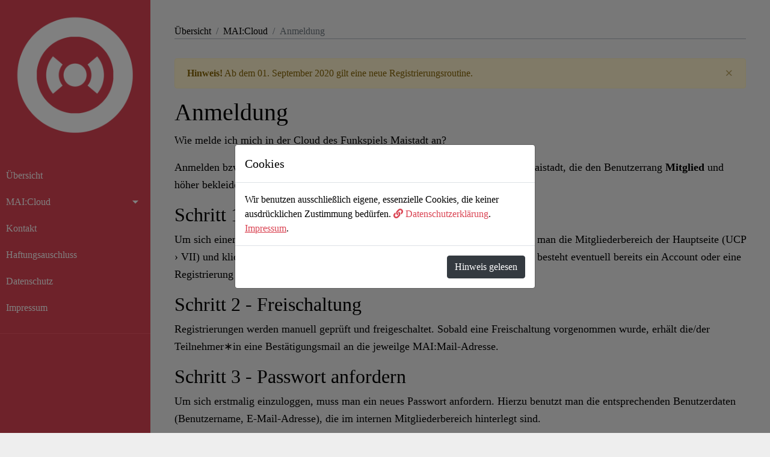

--- FILE ---
content_type: text/html; charset=UTF-8
request_url: https://docs.funkspiel-maistadt.de/cloud-anmeldung.php
body_size: 4107
content:
<!DOCTYPE html>
<html>
<head>
	<meta charset="utf-8">
<meta name="viewport" content="width=device-width, initial-scale=1.0">
<meta http-equiv="X-UA-Compatible" content="IE=edge">
<meta name="robots" content="index, follow" />
<meta name="description" content="Wie melde ich mich in der Cloud des Funkspiels Maistadt an?" />
<meta name="format-detection" content="telephone=no">
<meta property="og:title" content="Anmeldung | Funkspiel Maistadt - 112% Teamwork" />
<meta property="og:description" content="FACEBOOK! Wie melde ich mich in der Cloud des Funkspiels Maistadt an?;" />
<meta property="og:url" content="https://docs.funkspiel-maistadt.de/cloud-anmeldung.php" />
<meta property="article:publisher" content="https://www.facebook.com/fsmaistadt/">
<meta property="og:site_name" content="Funkspiel Maistadt" />
<meta property="article:published_time" content="2019-09-26T12:00:00+02:00" />
<meta property="article:modified_time" content="2026-01-20T11:06:03+01:00" />
<meta property="og:updated_time" content="2026-01-20T11:56:48+01:00" />
<meta property="og:image" content="https://media.funkspiel-maistadt.de/publicimg/cloud/funkspiel-maistadt-cloud-fb.png" /><meta property="og:image:width" content="1280" /><meta property="og:image:height" content="671" /><title> Anmeldung | Funkspiel Maistadt - 112% Teamwork</title>
<link href="https://www.funkspiel-maistadt.de/fx/favicon.png" rel="shortcut icon" type="image/png">
<link rel="icon" type="image/png" sizes="32x32" href="https://www.funkspiel-maistadt.de/fx/favicon-32x32.png">
<link rel="icon" type="image/png" sizes="16x16" href="https://www.funkspiel-maistadt.de/fx/favicon-16x16.png">
<link rel="stylesheet" href="https://www.funkspiel-maistadt.de/dna/bs4/css/bootstrap.min.css">
<link rel="stylesheet" href="https://docs.funkspiel-maistadt.de/fx/fa5/css/all.min.css">
<link rel="stylesheet" href="https://docs.funkspiel-maistadt.de/fx/css/style.css">
<link rel="canonical" href="https://docs.funkspiel-maistadt.de/cloud-anmeldung.php">	<link rel="stylesheet" type="text/css" href="https://docs.funkspiel-maistadt.de/fx/fancybox/jquery.fancybox.min.css">
	<script type="application/ld+json">
	{
	  "@context": "http://schema.org",
	  "@type": "Organization",
	  "name": "Funkspiel Maistadt",
	  "logo": {
		"@type": "ImageObject",
		"url": "https://media.funkspiel-maistadt.de/publicimg/fsm-logo.png"
	  },
	  "url": "https://www.funkspiel-maistadt.de",
	  "potentialAction": {
		"@type": "SearchAction",
		"target": "https://www.funkspiel-maistadt.de/blog/?s={search_term_string}",
		"query-input": "required name=search_term_string"
	  },
	  "sameAs": [
		"https://www.facebook.com/fsmaistadt",
		"https://www.instagram.com/funkspielmaistadt/",
		"https://twitter.com/FSMaistadt"
	  ],
	"contactPoint": [{
		"@type": "ContactPoint",
		"telephone": "+49-2234-9817227",
		"contactType": "technical support",
		"availableLanguage": "German"
	  }]
	}
	</script>
	<script type="application/ld+json">
    {
      "@context": "https://schema.org",
      "@type": "BreadcrumbList",
      "itemListElement": [{
        "@type": "ListItem",
        "position": 1,
        "name": "MAI:Cloud",
        "item": "https://docs.funkspiel-maistadt.de/cloud.php"
      },{
        "@type": "ListItem",
        "position": 2,
        "name": "Anmeldung"
      }]
    }
    </script>
	<script type="application/ld+json">{
		"@context": "http://schema.org",
  		"@type": "HowTo",
		"image": {
			"@type": "ImageObject",
			"url": "https://media.funkspiel-maistadt.de/publicimg/cloud/funkspiel-maistadt-cloud-1x1.png"
		},
  		"name": "Anmeldung in der Cloud",
  		"description": "In diesem kurzen Tutorial erklären wir, wer sich in der Cloud anmelden kann und wie er/sie sich in der Cloud anmeldet.",
  		"totalTime": "PT5M",
		"supply": [
    		{
      			"@type": "HowToSupply",
      			"name": "Maistadt Cloud"
    		}
  		],
  		"tool": [
    		{
      			"@type": "HowToTool",
      			"name": "Mitgliedschaft im Funkspiel Maistadt"
    		}
  		],
		"step":[
			{
			"@type": "HowToStep",
			"name": "Registrierung",
			"text": "Um sich einen Account für die Cloud des Funkspiels Maistadt anzulegen, besuche man die Cloud und klicke auf Registrieren.",
			"image": "https://media.funkspiel-maistadt.de/publicimg/cloud/funkspiel-maistadt-cloud-step1.png",
			"url": "https://docs.funkspiel-maistadt.de/101/cloud-anmeldung.php#schritt1"
			}, {
			"@type": "HowToStep",
			"name": "Bestätigungslink anfordern",
			"text": "Als E-Mailadresse nimmt man seine hauseigene E-Mail-Adresse, welche auf @maistadt.eu enden muss. Sollte man keine E-Mail-Adresse mit entsprechender Endung besitzen, ist eine Registrierung nicht möglich (Bild 4). Nachdem man seine hauseigene E-Mail-Adresse eingetragen hat, klickt man auf Bestätigungslink anfragen (Bild 2) und wartet u. U. ein paar Minuten, bis einen die E-Mail mit Bestätigungslink erreicht (Bild 3). Ist die Bestätigungsmail angekommen, klickt man beherzt auf den Link.",
			"image": "https://media.funkspiel-maistadt.de/publicimg/cloud/funkspiel-maistadt-cloud-step2.png",
			"url": "https://docs.funkspiel-maistadt.de/101/cloud-anmeldung.php#schritt2"
			}, {
			"@type": "HowToStep",
			"name": "Konto anlegen",
			"text": "Nachdem man auf den Bestätigungslink in der E-Mail geklickt, schließt man die Accountanlage ab. Als Benutzername ist der Usernick der Homepage / Hauptaccount zu wählen und auf Konto erstellen (Bild 5). Das Passwort muss mindestens 8 Zeichen haben und aus Groß- wie Kleinschreibung, Sonderzeichen und Zahlen bestehen. Abschließend wartet man nur noch darauf, dass der Account von einem Administrator freigegeben wird.",
			"image": "https://media.funkspiel-maistadt.de/publicimg/cloud/funkspiel-maistadt-cloud-step4.png",
			"url": "https://docs.funkspiel-maistadt.de/101/cloud-anmeldung.php#schritt3"
			}
		]
}
</script>
</head>
<body>
    <div class="wrapper">
        <nav id="sidebar">
            <div class="sidebar-header">
				<img src="https://docs.funkspiel-maistadt.de/publicimg/mad-white.png" class="img-fluid" alt="Funkspiel Maistadt">
            </div>
            <ul class="list-unstyled components">
                <li>
                    <a href="https://docs.funkspiel-maistadt.de">&Uuml;bersicht</a>
                </li>
				<li>
	<a href="#Cloud" data-toggle="collapse" aria-expanded="false" class="dropdown-toggle">MAI:Cloud</a>
    <ul class="collapse list-unstyled" id="Cloud">
		<li><a href="https://docs.funkspiel-maistadt.de/cloud.php">Editorial</a></li>
		<li><a href="https://docs.funkspiel-maistadt.de/cloud-anmeldung.php">Anmeldung</a></li>
		<li><a href="https://docs.funkspiel-maistadt.de/101/cloud-faq.php">FAQ</a></li>
    </ul>
</li>				<li><a href="https://www.funkspiel-maistadt.de/include.php?path=contact" target="_blank" rel="noopener">Kontakt</a></li>
<li><a href="https://www.funkspiel-maistadt.de/disclaimer/" target="_blank" rel="nofollow noopener">Haftungsauschluss</a></li>
<li><a href="https://www.funkspiel-maistadt.de/datenschutz/?utm_source=idocs&utm_medium=site&utm_campaign=privacy" target="_blank" rel="nofollow noopener">Datenschutz</a></li>
<li><a href="https://www.funkspiel-maistadt.de/impressum/?utm_source=idocs&utm_medium=site&utm_campaign=imprint" target="_blank" rel="nofollow noopener">Impressum</a></li>            </ul>
        </nav>
        <div id="content">
			<nav aria-label="breadcrumb">
				<ol class="breadcrumb">
				  <li class="breadcrumb-item"><a href="https://docs.funkspiel-maistadt.de">&Uuml;bersicht</a></li>
				  <li class="breadcrumb-item"><a href="https://docs.funkspiel-maistadt.de/cloud.php">MAI:Cloud</a></li>
				  <li class="breadcrumb-item active" aria-current="page">Anmeldung</li>
				</ol>
			</nav>
			<div class="alert alert-warning alert-dismissible fade show" role="alert">
			<strong>Hinweis!</strong> Ab dem 01. September 2020 gilt eine neue Registrierungsroutine.
			<button type="button" class="close" data-dismiss="alert" aria-label="Close">
				<span aria-hidden="true">&times;</span>
			</button>
			</div>
			<article>
				<h1>Anmeldung</h1>
				<p>Wie melde ich mich in der Cloud des Funkspiels Maistadt an?</p>
				<p>Anmelden bzw. registrieren können sich alle Teilnehmer&lowast;innen des Funkspiels Maistadt, die den Benutzerrang <strong>Mitglied</strong> und höher bekleiden sowie einen <a href="#">MAI:Mail-Account</a> besitzen.</p>
				<h2 id="schritt1">Schritt 1 - Registrierung</h2>
				<p>Um sich einen Account für die Cloud des Funkspiels Maistadt anzulegen, besuche man die Mitgliederbereich der Hauptseite (UCP &rsaquo; VII) und klicke auf <strong>Registrieren</strong>. Findet man dort nicht die Option <em>Registrieren</em>, besteht eventuell bereits ein Account oder eine Registrierung ist aus anderen Gründen nicht möglich.</p>
				<h2 id="schritt2">Schritt 2 - Freischaltung</h2>
				<p>Registrierungen werden manuell geprüft und freigeschaltet. Sobald eine Freischaltung vorgenommen wurde, erhält die/der Teilnehmer&lowast;in eine Bestätigungsmail an die jeweilge MAI:Mail-Adresse.</p>
				<h2 id="schritt3">Schritt 3 - Passwort anfordern</h2>
				<p>Um sich erstmalig einzuloggen, muss man ein neues Passwort anfordern. Hierzu benutzt man die entsprechenden Benutzerdaten (Benutzername, E-Mail-Adresse), die im internen Mitgliederbereich hinterlegt sind.</p>
				<div class="text-center">
					<figure class="figure">
					<a href="https://media.funkspiel-maistadt.de/images/maicloud-anmeldung.png" data-fancybox="gallery" data-caption="Bild 1. Passwort anfordern. Quelle: Maistadt Medien Gruppe">
						<img src="https://media.funkspiel-maistadt.de/images/maicloud-anmeldung.png" class="figure-img img-fluid rounded" height="50%" width="50%" alt="Funkspiel Cloud, Schritt 1">
					</a>
					  <figcaption class="figure-caption text-center">Bild 1. Passwort anfordern. <em>Quelle: Maistadt Medien Gruppe</em></figcaption>
					</figure>
				</div>
				<h2 id="schritt4">Schritt 4 - Passwort ändern</h2>
				<p>Nachdem man den angeforderten Link zur Passwortänderung erhalten hat, ist das Passwort in ein sicheres, nicht unviverselles Passwort zu ändern.</p>
				<p>Durch das System werden bestimmte Anforderungen an das Passwort gestellt. Hier gilt zu beachten, dass das zu wählende Passwort<ul><li>mindestens 8 Zeichen haben muss</li><li>Groß- und Kleinschreibung beinhalten muss</li><li>Zahlen und Sonderzeichen behinhalten muss</li></ul></p>
			</article>
			<br><br>
			<div class="row justify-content-between">
				<div class="col-3"><a class="btn btn-block btn-outline-primary" href="https://docs.funkspiel-maistadt.de/cloud.php" role="button">&larr; Maistadt Cloud</a></div>
				<div class="col-3">
					<a class="btn btn-block btn-outline-primary" href="https://docs.funkspiel-maistadt.de/cloud-faq.php" role="button">Maistadt Cloud - FAQ &rarr;</a>
				</div>
			</div>
			<footer class="fsm-footer">
	<p class="text-center">&copy; <a href="https://www.funkspiel-maistadt.de" target="_blank" rel="noopener">Funkspiel Maistadt</a> - <a href="https://www.funkspiel-maistadt.de/impressum/?utm_source=idocs&utm_medium=site&utm_campaign=imprint" target="_blank" rel="noopener">Impressum</a> - <a href="https://www.funkspiel-maistadt.de/datenschutz/?utm_source=idocs&utm_medium=site&utm_campaign=privacy" target="_blank" rel="noopener">Datenschutz</a> - <a href="https://www.funkspiel-maistadt.de/disclaimer/" target="_blank" rel="noopener">Haftungsauschluss</a></p>
</footer>        </div>
    </div>
	<script src="https://www.funkspiel-maistadt.de/dna/js/jquery-3.3.1.min.js"></script>
	<script src="https://www.funkspiel-maistadt.de/dna/bs4/js/bootstrap.bundle.min.js"></script>
<script src="https://docs.funkspiel-maistadt.de/fx/jquery.bs.gdpr.cookies.js"></script>
<script type="text/javascript">
var settings = {
message: 'Wir benutzen ausschließlich eigene, essenzielle Cookies, die keiner ausdrücklichen Zustimmung bedürfen. ',
moreLinkLabel: '<strong><a class="fsm-link" href="https://www.funkspiel-maistadt.de/datenschutz/?utm_source=idocs&utm_medium=site&utm_campaign=privacy" target="_blank" rel="nofollow noopener"><i class="fas fa-link"></i> Datenschutzerklärung</a></strong>. <a class="fsm-link" href="https://www.funkspiel-maistadt.de/impressum/?utm_source=idocs&utm_medium=site&utm_campaign=imprint" target="_blank" rel="nofollow noopener"><u>Impressum</u></a>.',
messageMaxHeightPercent: 30,
delay: 0,
OnAccept : function() {
console.log('Yay! User accepted your cookies window!');
}
}
$(document).ready(function() {
$('body').bsgdprcookies(settings);

$('#cookiesBtn').on('click', function(){
$('body').bsgdprcookies(settings, 'reinit');
});
});
</script>	<script src="https://docs.funkspiel-maistadt.de/fx/fancybox/jquery.fancybox.min.js"></script>
	<script type="text/javascript">
	$(document).ready(function(){
		$('[data-fancybox="gallery"]').fancybox({
			protect: true,
			buttons: [
				"zoom",
				//"share",
				"slideShow",
				"fullScreen",
				//"download",
				"thumbs",
				"close"
			  ],
			thumbs: {
				autoStart : true
			}
		});
	});
</script>
</body>
</html>

--- FILE ---
content_type: text/css
request_url: https://docs.funkspiel-maistadt.de/fx/css/style.css
body_size: 1189
content:
body {
    font-family: 'Roboto Condensed', Arial sans-serif;
	font-size: 12pt;
	color: black;
    background: #EEEEEE;
}

p {
    font-family: 'Roboto Condensed', Arial sans-serif;
    font-size: 1.1em;
    font-weight: 300;
    line-height: 1.7em;
}
strong {font-weight: bold;}
a,
a:hover,
a:focus {
    color: inherit;
    text-decoration: none;
    transition: all 0.3s;
}

.navbar {
    padding: 15px 10px;
    background: #fff;
    border: none;
    border-radius: 0;
    margin-bottom: 40px;
    box-shadow: 1px 1px 3px rgba(0, 0, 0, 0.1);
}

.navbar-btn {
    box-shadow: none;
    outline: none !important;
    border: none;
}

.line {
    width: 100%;
    height: 1px;
    border-bottom: 1px dashed #ddd;
    margin: 40px 0;
}

/* ---------------------------------------------------
    SIDEBAR STYLE
----------------------------------------------------- */

.wrapper {
    display: flex;
    width: 100%;
}

#sidebar {
    width: 250px;
    position: fixed;
    top: 0;
    left: 0;
    height: 100vh;
    z-index: 999;
    background: #DA4453;
    color: #fff;
    transition: all 0.3s;
}

#sidebar.active {
    margin-left: -250px;
}

#sidebar .sidebar-header {
    padding: 20px;
    background: #DA4453;
}

#sidebar ul.components {
    padding: 20px 0;
    border-bottom: 1px solid #ED5565;
}

#sidebar ul p {
    color: #fff;
    padding: 10px;
}

#sidebar ul li a {
    padding: 10px;
    font-size: 1em;
    display: block;
}

#sidebar ul li a:hover {
    color: #DA4453;
    background: #fff;
}

#sidebar ul li.active>a,
a[aria-expanded="true"] {
    color: #fff;
    background: #ED5565;
}

a[data-toggle="collapse"] {
    position: relative;
}

.dropdown-toggle::after {
    display: block;
    position: absolute;
    top: 50%;
    right: 20px;
    transform: translateY(-50%);
}

ul ul a {
    font-size: 0.9em !important;
    padding-left: 30px !important;
    background: #ED5565;
}

ul.CTAs {
    padding: 20px;
}

ul.CTAs a {
    text-align: center;
    font-size: 0.9em !important;
    display: block;
    border-radius: 5px;
    margin-bottom: 5px;
}

a.download {
    background: #fff;
    color: #DA4453;
}

a.article,
a.article:hover {
    background: #ED5565 !important;
    color: #fff !important;
}

/* ---------------------------------------------------
    CONTENT STYLE
----------------------------------------------------- */

#content {
    width: calc(100% - 250px);
    padding: 40px;
    min-height: 100vh;
    transition: all 0.3s;
    position: absolute;
    top: 0;
    right: 0;
}

#content.active {
    width: 100%;
}
a.fsm-link {color: #DA4453;}
a.fsm-link:hover {color: #4A89DC;}
a.fsm-link:focus {color: #EC87C0;}
a.fsm-link,
a.fsm-link:hover,
a.fsm-link:focus {
    text-decoration: none !important;
	transition: all 0.3s !important;
	font-weight: normal;
	font-style: normal;
}
a.fsm-link-anchor:before{
    font-family: 'FontAwesome';
	content: "\f13d";
	margin-right: 4px;
}
a.fsm-link-intern:before{
    font-family: 'FontAwesome';
	content: "\f0c1";
	margin-right: 4px;
}
a.fsm-link-extern:before{
    font-family: 'FontAwesome';
	content: "\f35d";
	margin-right: 4px;
}
a.fsm-link-mail:before{
    font-family: 'FontAwesome';
	content: "\f0e0";
	margin-right: 4px;
}

.breadcrumb {margin: 0 0 2em 0; padding: 0; background-color: transparent; border-bottom: 1px solid #AAB2BD; border-radius: 0 !important;}

footer.fsm-footer {margin-top: 2em; padding: 0.5em 0; border-top: 1px solid #AAB2BD;}

/* ---------------------------------------------------
    MEDIAQUERIES
----------------------------------------------------- */

@media (max-width: 768px) {
    #sidebar {
        margin-left: -250px;
    }
    #sidebar.active {
        margin-left: 0;
    }
    #content {
        width: 100%;
    }
    #content.active {
        width: calc(100% - 250px);
    }
    #sidebarCollapse span {
        display: none;
    }
}